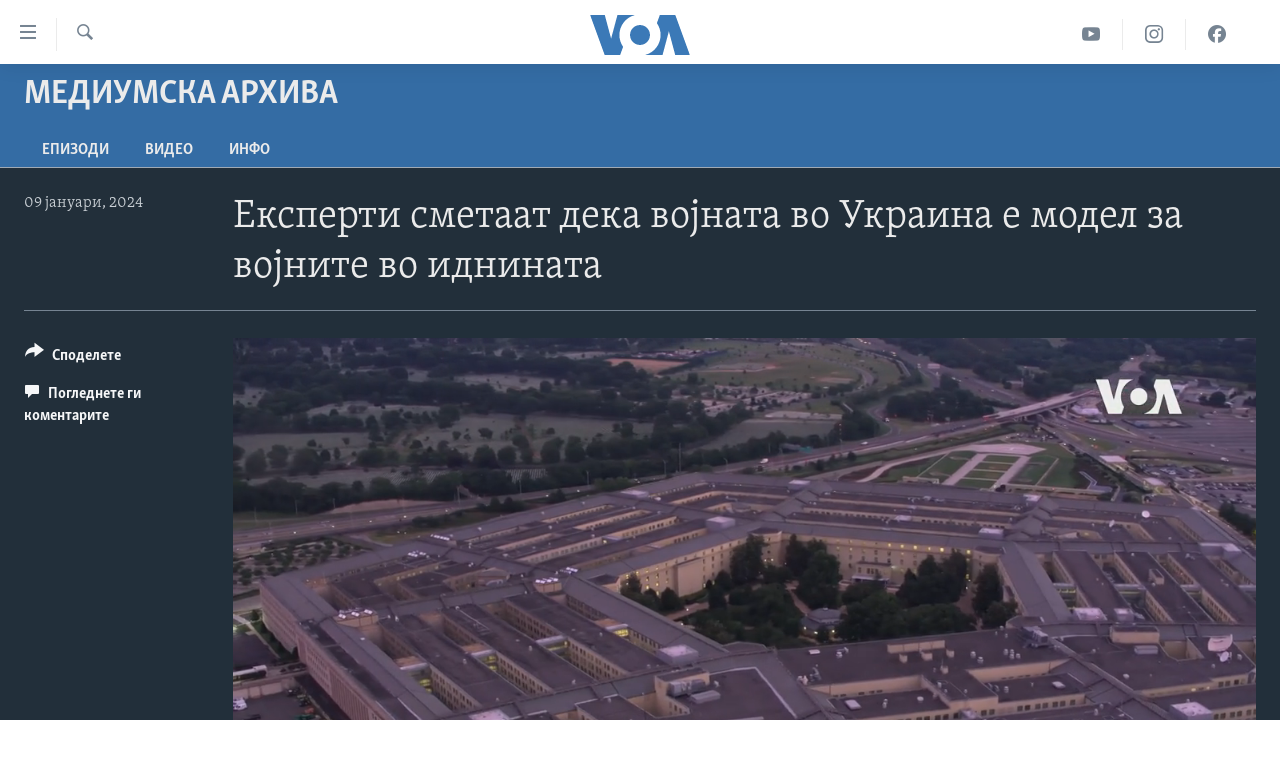

--- FILE ---
content_type: text/html; charset=utf-8
request_url: https://mk.voanews.com/a/eksperti-smetaat-deka-vo%D1%98nata-vo-ukraina-e-model-za-vo%D1%98nite-vo-idninata/7431590.html
body_size: 12287
content:

<!DOCTYPE html>
<html lang="mk" dir="ltr" class="no-js">
<head>
<link href="/Content/responsive/VOA/mk-MK/VOA-mk-MK.css?&amp;av=0.0.0.0&amp;cb=308" rel="stylesheet"/>
<script src="https://tags.voanews.com/voa-pangea/prod/utag.sync.js"></script> <script type='text/javascript' src='https://www.youtube.com/iframe_api' async></script>
<script type="text/javascript">
//a general 'js' detection, must be on top level in <head>, due to CSS performance
document.documentElement.className = "js";
var cacheBuster = "308";
var appBaseUrl = "/";
var imgEnhancerBreakpoints = [0, 144, 256, 408, 650, 1023, 1597];
var isLoggingEnabled = false;
var isPreviewPage = false;
var isLivePreviewPage = false;
if (!isPreviewPage) {
window.RFE = window.RFE || {};
window.RFE.cacheEnabledByParam = window.location.href.indexOf('nocache=1') === -1;
const url = new URL(window.location.href);
const params = new URLSearchParams(url.search);
// Remove the 'nocache' parameter
params.delete('nocache');
// Update the URL without the 'nocache' parameter
url.search = params.toString();
window.history.replaceState(null, '', url.toString());
} else {
window.addEventListener('load', function() {
const links = window.document.links;
for (let i = 0; i < links.length; i++) {
links[i].href = '#';
links[i].target = '_self';
}
})
}
// Iframe & Embed detection
var embedProperties = {};
try {
// Reliable way to check if we are in an iframe.
var isIframe = window.self !== window.top;
embedProperties.is_iframe = isIframe;
if (!isIframe) {
embedProperties.embed_context = "main";
} else {
// We are in an iframe. Let's try to access the parent.
// This access will only fail with strict cross-origin (without document.domain).
var parentLocation = window.top.location;
// The access succeeded. Now we explicitly compare the hostname.
if (window.location.hostname === parentLocation.hostname) {
embedProperties.embed_context = "embed_self";
} else {
// Hostname is different (e.g. different subdomain with document.domain)
embedProperties.embed_context = "embed_cross";
}
// Since the access works, we can safely get the details.
embedProperties.url_parent = parentLocation.href;
embedProperties.title_parent = window.top.document.title;
}
} catch (err) {
// We are in an iframe, and an error occurred, probably due to cross-origin restrictions.
embedProperties.is_iframe = true;
embedProperties.embed_context = "embed_cross";
// We cannot access the properties of window.top.
// `document.referrer` can sometimes provide the URL of the parent page.
// It is not 100% reliable, but it is the best we can do in this situation.
embedProperties.url_parent = document.referrer || null;
embedProperties.title_parent = null; // We can't get to the title in a cross-origin scenario.
}
var pwaEnabled = false;
var swCacheDisabled;
</script>
<meta charset="utf-8" />
<title>Експерти сметаат дека војната во Украина е модел за војните во иднината</title>
<meta name="description" content="Украина и Русија користат дронови на боиштата во Украина. Според американските воени експерти, малите армии со беспилотни летала би можеле да бидат рутинска карактеристика на модерното војување. Но, автономните системи за оружје предизвикуваат и одредена загриженост. Анализа на Маја Кеј." />
<meta name="keywords" content="Медиумска архива, " />
<meta name="viewport" content="width=device-width, initial-scale=1.0" />
<meta http-equiv="X-UA-Compatible" content="IE=edge" />
<meta name="robots" content="max-image-preview:large"><meta property="fb:pages" content="176413438620" />
<meta name="msvalidate.01" content="3286EE554B6F672A6F2E608C02343C0E" /><meta name="yandex-verification" content="0a637fd1c34879ec" />
<link href="https://mk.voanews.com/a/eksperti-smetaat-deka-voјnata-vo-ukraina-e-model-za-voјnite-vo-idninata/7431590.html" rel="canonical" />
<meta name="apple-mobile-web-app-title" content="Глас на Америка" />
<meta name="apple-mobile-web-app-status-bar-style" content="black" />
<meta name="apple-itunes-app" content="app-id=632618796, app-argument=//7431590.ltr" />
<meta content="Експерти сметаат дека војната во Украина е модел за војните во иднината" property="og:title" />
<meta content="Украина и Русија користат дронови на боиштата во Украина. Според американските воени експерти, малите армии со беспилотни летала би можеле да бидат рутинска карактеристика на модерното војување. Но, автономните системи за оружје предизвикуваат и одредена загриженост. Анализа на Маја Кеј." property="og:description" />
<meta content="video.other" property="og:type" />
<meta content="https://mk.voanews.com/a/eksperti-smetaat-deka-voјnata-vo-ukraina-e-model-za-voјnite-vo-idninata/7431590.html" property="og:url" />
<meta content="ВОА" property="og:site_name" />
<meta content="https://www.facebook.com/glasnaamerika" property="article:publisher" />
<meta content="https://gdb.voanews.com/01000000-0aff-0242-c97a-08dc109004da_tv_w1200_h630.jpg" property="og:image" />
<meta content="1200" property="og:image:width" />
<meta content="630" property="og:image:height" />
<meta content="129169410948885" property="fb:app_id" />
<meta content="player" name="twitter:card" />
<meta content="@VOAMacedonian" name="twitter:site" />
<meta content="https://mk.voanews.com/embed/player/article/7431590.html" name="twitter:player" />
<meta content="435" name="twitter:player:width" />
<meta content="314" name="twitter:player:height" />
<meta content="https://voa-video-ns.akamaized.net/pangeavideo/2024/01/0/01/01000000-0aff-0242-c97a-08dc109004da.mp4" name="twitter:player:stream" />
<meta content="video/mp4; codecs=&quot;h264&quot;" name="twitter:player:stream:content_type" />
<meta content="Експерти сметаат дека војната во Украина е модел за војните во иднината" name="twitter:title" />
<meta content="Украина и Русија користат дронови на боиштата во Украина. Според американските воени експерти, малите армии со беспилотни летала би можеле да бидат рутинска карактеристика на модерното војување. Но, автономните системи за оружје предизвикуваат и одредена загриженост. Анализа на Маја Кеј." name="twitter:description" />
<link rel="amphtml" href="https://mk.voanews.com/amp/eksperti-smetaat-deka-voјnata-vo-ukraina-e-model-za-voјnite-vo-idninata/7431590.html" />
<script type="application/ld+json">{"duration":"PT2M44S","uploadDate":"2024-01-09 08:00:00Z","embedUrl":"https://mk.voanews.com/embed/player/article/7431590.html","headline":"Експерти сметаат дека војната во Украина е модел за војните во иднината","inLanguage":"mk-MK","keywords":"Медиумска архива","author":{"@type":"Person","name":"VOA"},"datePublished":"2024-01-09 08:00:00Z","dateModified":"2024-01-09 08:00:00Z","publisher":{"logo":{"width":512,"height":220,"@type":"ImageObject","url":"https://mk.voanews.com/Content/responsive/VOA/mk-MK/img/logo.png"},"@type":"Organization","url":"https://mk.voanews.com","sameAs":["https://facebook.com/glasnaamerika","https://www.instagram.com/glasnaamerika/","https://twitter.com/glasnaamerika","https://www.youtube.com/user/voamacedonian"],"name":"Глас на Америка","alternateName":""},"thumbnailUrl":"https://gdb.voanews.com/01000000-0aff-0242-c97a-08dc109004da_tv_w1080_h608.jpg","@context":"https://schema.org","@type":"VideoObject","mainEntityOfPage":"https://mk.voanews.com/a/eksperti-smetaat-deka-voјnata-vo-ukraina-e-model-za-voјnite-vo-idninata/7431590.html","url":"https://mk.voanews.com/a/eksperti-smetaat-deka-voјnata-vo-ukraina-e-model-za-voјnite-vo-idninata/7431590.html","description":"Украина и Русија користат дронови на боиштата во Украина. Според американските воени експерти, малите армии со беспилотни летала би можеле да бидат рутинска карактеристика на модерното војување. Но, автономните системи за оружје предизвикуваат и одредена загриженост. Анализа на Маја Кеј.","image":{"width":1080,"height":608,"@type":"ImageObject","url":"https://gdb.voanews.com/01000000-0aff-0242-c97a-08dc109004da_tv_w1080_h608.jpg"},"name":"Експерти сметаат дека војната во Украина е модел за војните во иднината"}</script>
<script src="/Scripts/responsive/infographics.b?v=dVbZ-Cza7s4UoO3BqYSZdbxQZVF4BOLP5EfYDs4kqEo1&amp;av=0.0.0.0&amp;cb=308"></script>
<script src="/Scripts/responsive/loader.b?v=C-JLefdHQ4ECvt5x4bMsJCTq2VRkcN8JUkP-IB-DzAI1&amp;av=0.0.0.0&amp;cb=308"></script>
<link rel="icon" type="image/svg+xml" href="/Content/responsive/VOA/img/webApp/favicon.svg" />
<link rel="alternate icon" href="/Content/responsive/VOA/img/webApp/favicon.ico" />
<link rel="apple-touch-icon" sizes="152x152" href="/Content/responsive/VOA/img/webApp/ico-152x152.png" />
<link rel="apple-touch-icon" sizes="144x144" href="/Content/responsive/VOA/img/webApp/ico-144x144.png" />
<link rel="apple-touch-icon" sizes="114x114" href="/Content/responsive/VOA/img/webApp/ico-114x114.png" />
<link rel="apple-touch-icon" sizes="72x72" href="/Content/responsive/VOA/img/webApp/ico-72x72.png" />
<link rel="apple-touch-icon-precomposed" href="/Content/responsive/VOA/img/webApp/ico-57x57.png" />
<link rel="icon" sizes="192x192" href="/Content/responsive/VOA/img/webApp/ico-192x192.png" />
<link rel="icon" sizes="128x128" href="/Content/responsive/VOA/img/webApp/ico-128x128.png" />
<meta name="msapplication-TileColor" content="#ffffff" />
<meta name="msapplication-TileImage" content="/Content/responsive/VOA/img/webApp/ico-144x144.png" />
<link rel="alternate" type="application/rss+xml" title="VOA - Top Stories [RSS]" href="/api/" />
<link rel="sitemap" type="application/rss+xml" href="/sitemap.xml" />
<script type="text/javascript">
var analyticsData = Object.assign(embedProperties, {url:"https://mk.voanews.com/a/eksperti-smetaat-deka-vo%d1%98nata-vo-ukraina-e-model-za-vo%d1%98nite-vo-idninata/7431590.html",property_id:"474",article_uid:"7431590",page_title:"Експерти сметаат дека војната во Украина е модел за војните во иднината",page_type:"video",content_type:"video",subcontent_type:"video",last_modified:"2024-01-09 08:00:00Z",pub_datetime:"2024-01-09 08:00:00Z",section:"медиумска архива",english_section:"media-archive",byline:"",categories:"media-archive",domain:"mk.voanews.com",language:"Macedonian",language_service:"VOA Macedonian",platform:"web",copied:"no",copied_article:"",copied_title:"",runs_js:"Yes",cms_release:"8.45.0.0.308",enviro_type:"prod",slug:"eksperti-smetaat-deka-voјnata-vo-ukraina-e-model-za-voјnite-vo-idninata",entity:"VOA",short_language_service:"MAC",platform_short:"W",page_name:"Експерти сметаат дека војната во Украина е модел за војните во иднината"});
// Push Analytics data as GTM message (without "event" attribute and before GTM initialization)
window.dataLayer = window.dataLayer || [];
window.dataLayer.push(analyticsData);
</script>
<script type="text/javascript" data-cookiecategory="analytics">
var gtmEventObject = {event: 'page_meta_ready'};window.dataLayer = window.dataLayer || [];window.dataLayer.push(gtmEventObject);
var renderGtm = "true";
if (renderGtm === "true") {
(function(w,d,s,l,i){w[l]=w[l]||[];w[l].push({'gtm.start':new Date().getTime(),event:'gtm.js'});var f=d.getElementsByTagName(s)[0],j=d.createElement(s),dl=l!='dataLayer'?'&l='+l:'';j.async=true;j.src='//www.googletagmanager.com/gtm.js?id='+i+dl;f.parentNode.insertBefore(j,f);})(window,document,'script','dataLayer','GTM-N8MP7P');
}
</script>
</head>
<body class=" nav-no-loaded cc_theme pg-media use-sticky-share js-category-to-nav pg-prog nojs-images ">
<noscript><iframe src="https://www.googletagmanager.com/ns.html?id=GTM-N8MP7P" height="0" width="0" style="display:none;visibility:hidden"></iframe></noscript> <script type="text/javascript" data-cookiecategory="analytics">
var gtmEventObject = {event: 'page_meta_ready'};window.dataLayer = window.dataLayer || [];window.dataLayer.push(gtmEventObject);
var renderGtm = "true";
if (renderGtm === "true") {
(function(w,d,s,l,i){w[l]=w[l]||[];w[l].push({'gtm.start':new Date().getTime(),event:'gtm.js'});var f=d.getElementsByTagName(s)[0],j=d.createElement(s),dl=l!='dataLayer'?'&l='+l:'';j.async=true;j.src='//www.googletagmanager.com/gtm.js?id='+i+dl;f.parentNode.insertBefore(j,f);})(window,document,'script','dataLayer','GTM-N8MP7P');
}
</script>
<!--Analytics tag js version start-->
<script type="text/javascript" data-cookiecategory="analytics">
var utag_data = Object.assign({}, analyticsData, {pub_year:"2024",pub_month:"01",pub_day:"09",pub_hour:"08",pub_weekday:"Tuesday"});
if(typeof(TealiumTagFrom)==='function' && typeof(TealiumTagSearchKeyword)==='function') {
var utag_from=TealiumTagFrom();var utag_searchKeyword=TealiumTagSearchKeyword();
if(utag_searchKeyword!=null && utag_searchKeyword!=='' && utag_data["search_keyword"]==null) utag_data["search_keyword"]=utag_searchKeyword;if(utag_from!=null && utag_from!=='') utag_data["from"]=TealiumTagFrom();}
if(window.top!== window.self&&utag_data.page_type==="snippet"){utag_data.page_type = 'iframe';}
try{if(window.top!==window.self&&window.self.location.hostname===window.top.location.hostname){utag_data.platform = 'self-embed';utag_data.platform_short = 'se';}}catch(e){if(window.top!==window.self&&window.self.location.search.includes("platformType=self-embed")){utag_data.platform = 'cross-promo';utag_data.platform_short = 'cp';}}
(function(a,b,c,d){ a="https://tags.voanews.com/voa-pangea/prod/utag.js"; b=document;c="script";d=b.createElement(c);d.src=a;d.type="text/java"+c;d.async=true; a=b.getElementsByTagName(c)[0];a.parentNode.insertBefore(d,a); })();
</script>
<!--Analytics tag js version end-->
<!-- Analytics tag management NoScript -->
<noscript>
<img style="position: absolute; border: none;" src="https://ssc.voanews.com/b/ss/bbgprod,bbgentityvoa/1/G.4--NS/1063528364?pageName=voa%3amac%3aw%3avideo%3a%d0%95%d0%ba%d1%81%d0%bf%d0%b5%d1%80%d1%82%d0%b8%20%d1%81%d0%bc%d0%b5%d1%82%d0%b0%d0%b0%d1%82%20%d0%b4%d0%b5%d0%ba%d0%b0%20%d0%b2%d0%be%d1%98%d0%bd%d0%b0%d1%82%d0%b0%20%d0%b2%d0%be%20%d0%a3%d0%ba%d1%80%d0%b0%d0%b8%d0%bd%d0%b0%20%d0%b5%20%d0%bc%d0%be%d0%b4%d0%b5%d0%bb%20%d0%b7%d0%b0%20%d0%b2%d0%be%d1%98%d0%bd%d0%b8%d1%82%d0%b5%20%d0%b2%d0%be%20%d0%b8%d0%b4%d0%bd%d0%b8%d0%bd%d0%b0%d1%82%d0%b0&amp;c6=%d0%95%d0%ba%d1%81%d0%bf%d0%b5%d1%80%d1%82%d0%b8%20%d1%81%d0%bc%d0%b5%d1%82%d0%b0%d0%b0%d1%82%20%d0%b4%d0%b5%d0%ba%d0%b0%20%d0%b2%d0%be%d1%98%d0%bd%d0%b0%d1%82%d0%b0%20%d0%b2%d0%be%20%d0%a3%d0%ba%d1%80%d0%b0%d0%b8%d0%bd%d0%b0%20%d0%b5%20%d0%bc%d0%be%d0%b4%d0%b5%d0%bb%20%d0%b7%d0%b0%20%d0%b2%d0%be%d1%98%d0%bd%d0%b8%d1%82%d0%b5%20%d0%b2%d0%be%20%d0%b8%d0%b4%d0%bd%d0%b8%d0%bd%d0%b0%d1%82%d0%b0&amp;v36=8.45.0.0.308&amp;v6=D=c6&amp;g=https%3a%2f%2fmk.voanews.com%2fa%2feksperti-smetaat-deka-vo%25d1%2598nata-vo-ukraina-e-model-za-vo%25d1%2598nite-vo-idninata%2f7431590.html&amp;c1=D=g&amp;v1=D=g&amp;events=event1&amp;c16=voa%20macedonian&amp;v16=D=c16&amp;c5=media-archive&amp;v5=D=c5&amp;ch=%d0%9c%d0%b5%d0%b4%d0%b8%d1%83%d0%bc%d1%81%d0%ba%d0%b0%20%d0%b0%d1%80%d1%85%d0%b8%d0%b2%d0%b0&amp;c15=macedonian&amp;v15=D=c15&amp;c4=video&amp;v4=D=c4&amp;c14=7431590&amp;v14=D=c14&amp;v20=no&amp;c17=web&amp;v17=D=c17&amp;mcorgid=518abc7455e462b97f000101%40adobeorg&amp;server=mk.voanews.com&amp;pageType=D=c4&amp;ns=bbg&amp;v29=D=server&amp;v25=voa&amp;v30=474&amp;v105=D=User-Agent " alt="analytics" width="1" height="1" /></noscript>
<!-- End of Analytics tag management NoScript -->
<!--*** Accessibility links - For ScreenReaders only ***-->
<section>
<div class="sr-only">
<h2>Линкови за пристапност</h2>
<ul>
<li><a href="#content" data-disable-smooth-scroll="1">Премини на главната содржина</a></li>
<li><a href="#navigation" data-disable-smooth-scroll="1">Премини до страната за навигација</a></li>
<li><a href="#txtHeaderSearch" data-disable-smooth-scroll="1">Пребарувај</a></li>
</ul>
</div>
</section>
<div dir="ltr">
<div id="page">
<aside>
<div class="ctc-message pos-fix">
<div class="ctc-message__inner">Link has been copied to clipboard</div>
</div>
</aside>
<div class="hdr-20 hdr-20--big">
<div class="hdr-20__inner">
<div class="hdr-20__max pos-rel">
<div class="hdr-20__side hdr-20__side--primary d-flex">
<label data-for="main-menu-ctrl" data-switcher-trigger="true" data-switch-target="main-menu-ctrl" class="burger hdr-trigger pos-rel trans-trigger" data-trans-evt="click" data-trans-id="menu">
<span class="ico ico-close hdr-trigger__ico hdr-trigger__ico--close burger__ico burger__ico--close"></span>
<span class="ico ico-menu hdr-trigger__ico hdr-trigger__ico--open burger__ico burger__ico--open"></span>
</label>
<div class="menu-pnl pos-fix trans-target" data-switch-target="main-menu-ctrl" data-trans-id="menu">
<div class="menu-pnl__inner">
<nav class="main-nav menu-pnl__item menu-pnl__item--first">
<ul class="main-nav__list accordeon" data-analytics-tales="false" data-promo-name="link" data-location-name="nav,secnav">
<li class="main-nav__item">
<a class="main-nav__item-name main-nav__item-name--link" href="http://m.mk.voanews.com/" title="Дома" >Дома</a>
</li>
<li class="main-nav__item accordeon__item" data-switch-target="menu-item-1288">
<label class="main-nav__item-name main-nav__item-name--label accordeon__control-label" data-switcher-trigger="true" data-for="menu-item-1288">
Рубрики
<span class="ico ico-chevron-down main-nav__chev"></span>
</label>
<div class="main-nav__sub-list">
<a class="main-nav__item-name main-nav__item-name--link main-nav__item-name--sub" href="/z/1733" title="САД" data-item-name="aktuelno-usa" >САД</a>
<a class="main-nav__item-name main-nav__item-name--link main-nav__item-name--sub" href="/z/1729" title="Македонија" data-item-name="aktuelno-macedonia" >Македонија</a>
<a class="main-nav__item-name main-nav__item-name--link main-nav__item-name--sub" href="/z/1724" title="Свет" data-item-name="aktuelno-world" >Свет</a>
<a class="main-nav__item-name main-nav__item-name--link main-nav__item-name--sub" href="/z/1725" title="Економија" data-item-name="aktuelno-economy" >Економија</a>
<a class="main-nav__item-name main-nav__item-name--link main-nav__item-name--sub" href="/z/1731" title="Политика" data-item-name="aktuelno-politics" >Политика</a>
<a class="main-nav__item-name main-nav__item-name--link main-nav__item-name--sub" href="/z/1727" title="Здравје" data-item-name="aktuelno-health" >Здравје</a>
<a class="main-nav__item-name main-nav__item-name--link main-nav__item-name--sub" href="/z/1732" title="Наука" data-item-name="aktuelno-science" >Наука</a>
<a class="main-nav__item-name main-nav__item-name--link main-nav__item-name--sub" href="/z/1723" title="Уметност и забава" data-item-name="aktuelno-culture" >Уметност и забава</a>
<a class="main-nav__item-name main-nav__item-name--link main-nav__item-name--sub" href="/z/1728" title="Интервјуа" data-item-name="aktuelno-interviews" >Интервјуа</a>
</div>
</li>
<li class="main-nav__item">
<a class="main-nav__item-name main-nav__item-name--link" href="/z/1730" title="Фотогалерии" data-item-name="photos" >Фотогалерии</a>
</li>
<li class="main-nav__item">
<a class="main-nav__item-name main-nav__item-name--link" href="/z/7703" title="Документарци" data-item-name="documentaries" >Документарци</a>
</li>
<li class="main-nav__item accordeon__item" data-switch-target="menu-item-767">
<label class="main-nav__item-name main-nav__item-name--label accordeon__control-label" data-switcher-trigger="true" data-for="menu-item-767">
Архивирана програма
<span class="ico ico-chevron-down main-nav__chev"></span>
</label>
<div class="main-nav__sub-list">
<a class="main-nav__item-name main-nav__item-name--link main-nav__item-name--sub" href="https://mk.voanews.com/z/1735" title="Newsflash - Архива" >Newsflash - Архива</a>
<a class="main-nav__item-name main-nav__item-name--link main-nav__item-name--sub" href="/z/2238" title="Вести од САД во минута - Архива" data-item-name="voa-60" >Вести од САД во минута - Архива</a>
<a class="main-nav__item-name main-nav__item-name--link main-nav__item-name--sub" href="https://mk.voanews.com/p/7392.html" title="Избори во САД 2020 - Архива" >Избори во САД 2020 - Архива</a>
</div>
</li>
<li class="main-nav__item">
<a class="main-nav__item-name main-nav__item-name--link" href="/p/3921.html" title="За нас" data-item-name="about-us-mk" >За нас</a>
</li>
</ul>
</nav>
<div class="menu-pnl__item">
<a href="https://learningenglish.voanews.com/" class="menu-pnl__item-link" alt="Learning English">Learning English</a>
</div>
<div class="menu-pnl__item menu-pnl__item--social">
<h5 class="menu-pnl__sub-head">Накусо...</h5>
<a href="https://facebook.com/glasnaamerika" title="Следете не` на Фејсбук" data-analytics-text="follow_on_facebook" class="btn btn--rounded btn--social-inverted menu-pnl__btn js-social-btn btn-facebook" target="_blank" rel="noopener">
<span class="ico ico-facebook-alt ico--rounded"></span>
</a>
<a href="https://www.instagram.com/glasnaamerika/" title="Follow us on Instagram" data-analytics-text="follow_on_instagram" class="btn btn--rounded btn--social-inverted menu-pnl__btn js-social-btn btn-instagram" target="_blank" rel="noopener">
<span class="ico ico-instagram ico--rounded"></span>
</a>
<a href="https://twitter.com/glasnaamerika" title="Следете не` на Твитер" data-analytics-text="follow_on_twitter" class="btn btn--rounded btn--social-inverted menu-pnl__btn js-social-btn btn-twitter" target="_blank" rel="noopener">
<span class="ico ico-twitter ico--rounded"></span>
</a>
<a href="https://www.youtube.com/user/voamacedonian" title="Следете не` на Јутјуб" data-analytics-text="follow_on_youtube" class="btn btn--rounded btn--social-inverted menu-pnl__btn js-social-btn btn-youtube" target="_blank" rel="noopener">
<span class="ico ico-youtube ico--rounded"></span>
</a>
</div>
<div class="menu-pnl__item">
<a href="/navigation/allsites" class="menu-pnl__item-link">
<span class="ico ico-languages "></span>
Јазици
</a>
</div>
</div>
</div>
<label data-for="top-search-ctrl" data-switcher-trigger="true" data-switch-target="top-search-ctrl" class="top-srch-trigger hdr-trigger">
<span class="ico ico-close hdr-trigger__ico hdr-trigger__ico--close top-srch-trigger__ico top-srch-trigger__ico--close"></span>
<span class="ico ico-search hdr-trigger__ico hdr-trigger__ico--open top-srch-trigger__ico top-srch-trigger__ico--open"></span>
</label>
<div class="srch-top srch-top--in-header" data-switch-target="top-search-ctrl">
<div class="container">
<form action="/s" class="srch-top__form srch-top__form--in-header" id="form-topSearchHeader" method="get" role="search"><label for="txtHeaderSearch" class="sr-only">Search</label>
<input type="text" id="txtHeaderSearch" name="k" placeholder="Внесете израз за пребарување" accesskey="s" value="" class="srch-top__input analyticstag-event" onkeydown="if (event.keyCode === 13) { FireAnalyticsTagEventOnSearch('search', $dom.get('#txtHeaderSearch')[0].value) }" />
<button title="Search" type="submit" class="btn btn--top-srch analyticstag-event" onclick="FireAnalyticsTagEventOnSearch('search', $dom.get('#txtHeaderSearch')[0].value) ">
<span class="ico ico-search"></span>
</button></form>
</div>
</div>
<a href="/" class="main-logo-link">
<img src="/Content/responsive/VOA/mk-MK/img/logo-compact.svg" class="main-logo main-logo--comp" alt="site logo">
<img src="/Content/responsive/VOA/mk-MK/img/logo.svg" class="main-logo main-logo--big" alt="site logo">
</a>
</div>
<div class="hdr-20__side hdr-20__side--secondary d-flex">
<a href="https://www.facebook.com/glasnaamerika" title="Facebook" class="hdr-20__secondary-item" data-item-name="custom1">
<span class="ico-custom ico-custom--1 hdr-20__secondary-icon"></span>
</a>
<a href="https://www.instagram.com/glasnaamerika/" title="Instagram" class="hdr-20__secondary-item" data-item-name="custom3">
<span class="ico-custom ico-custom--3 hdr-20__secondary-icon"></span>
</a>
<a href="https://www.youtube.com/user/voamacedonian" title="YouTube" class="hdr-20__secondary-item" data-item-name="custom2">
<span class="ico-custom ico-custom--2 hdr-20__secondary-icon"></span>
</a>
<a href="/s" title="Search" class="hdr-20__secondary-item hdr-20__secondary-item--search" data-item-name="search">
<span class="ico ico-search hdr-20__secondary-icon hdr-20__secondary-icon--search"></span>
</a>
<div class="srch-bottom">
<form action="/s" class="srch-bottom__form d-flex" id="form-bottomSearch" method="get" role="search"><label for="txtSearch" class="sr-only">Search</label>
<input type="search" id="txtSearch" name="k" placeholder="Внесете израз за пребарување" accesskey="s" value="" class="srch-bottom__input analyticstag-event" onkeydown="if (event.keyCode === 13) { FireAnalyticsTagEventOnSearch('search', $dom.get('#txtSearch')[0].value) }" />
<button title="Search" type="submit" class="btn btn--bottom-srch analyticstag-event" onclick="FireAnalyticsTagEventOnSearch('search', $dom.get('#txtSearch')[0].value) ">
<span class="ico ico-search"></span>
</button></form>
</div>
</div>
<img src="/Content/responsive/VOA/mk-MK/img/logo-print.gif" class="logo-print" loading="lazy" alt="site logo">
<img src="/Content/responsive/VOA/mk-MK/img/logo-print_color.png" class="logo-print logo-print--color" loading="lazy" alt="site logo">
</div>
</div>
</div>
<script>
if (document.body.className.indexOf('pg-home') > -1) {
var nav2In = document.querySelector('.hdr-20__inner');
var nav2Sec = document.querySelector('.hdr-20__side--secondary');
var secStyle = window.getComputedStyle(nav2Sec);
if (nav2In && window.pageYOffset < 150 && secStyle['position'] !== 'fixed') {
nav2In.classList.add('hdr-20__inner--big')
}
}
</script>
<div class="c-hlights c-hlights--breaking c-hlights--no-item" data-hlight-display="mobile,desktop">
<div class="c-hlights__wrap container p-0">
<div class="c-hlights__nav">
<a role="button" href="#" title="Претходно">
<span class="ico ico-chevron-backward m-0"></span>
<span class="sr-only">Претходно</span>
</a>
<a role="button" href="#" title="Следно">
<span class="ico ico-chevron-forward m-0"></span>
<span class="sr-only">Следно</span>
</a>
</div>
<span class="c-hlights__label">
<span class="">Breaking News</span>
<span class="switcher-trigger">
<label data-for="more-less-1" data-switcher-trigger="true" class="switcher-trigger__label switcher-trigger__label--more p-b-0" title="Повеќе прикажано">
<span class="ico ico-chevron-down"></span>
</label>
<label data-for="more-less-1" data-switcher-trigger="true" class="switcher-trigger__label switcher-trigger__label--less p-b-0" title="Show less">
<span class="ico ico-chevron-up"></span>
</label>
</span>
</span>
<ul class="c-hlights__items switcher-target" data-switch-target="more-less-1">
</ul>
</div>
</div> <div id="content">
<div class="prog-hdr">
<div class="container">
<a href="/z/1720" class="prog-hdr__link">
<h1 class="title pg-title title--program">Медиумска архива</h1>
</a>
</div>
<div class="nav-tabs nav-tabs--level-1 nav-tabs--prog-hdr nav-tabs--full">
<div class="container">
<div class="row">
<div class="nav-tabs__inner swipe-slide">
<ul class="nav-tabs__list swipe-slide__inner" role="tablist">
<li class="nav-tabs__item nav-tabs__item--prog-hdr nav-tabs__item--full">
<a href="/z/1720">Епизоди</a> </li>
<li class="nav-tabs__item nav-tabs__item--prog-hdr nav-tabs__item--full">
<a href="/z/1720/articles">ВИДЕО</a> </li>
<li class="nav-tabs__item nav-tabs__item--prog-hdr nav-tabs__item--full">
<a href="/z/1720/about">ИНФО</a> </li>
</ul>
</div>
</div>
</div>
</div>
</div>
<div class="media-container">
<div class="container">
<div class="hdr-container">
<div class="row">
<div class="col-title col-xs-12 col-md-10 col-lg-10 pull-right"> <h1 class="">
Експерти сметаат дека војната во Украина е модел за војните во иднината
</h1>
</div><div class="col-publishing-details col-xs-12 col-md-2 pull-left"> <div class="publishing-details ">
<div class="published">
<span class="date" >
<time pubdate="pubdate" datetime="2024-01-09T09:00:00+01:00">
09 јануари, 2024
</time>
</span>
</div>
</div>
</div><div class="col-lg-12 separator"> <div class="separator">
<hr class="title-line" />
</div>
</div><div class="col-multimedia col-xs-12 col-md-10 pull-right"> <div class="media-pholder media-pholder--video ">
<div class="c-sticky-container" data-poster="https://gdb.voanews.com/01000000-0aff-0242-c97a-08dc109004da_tv_w250_r1.jpg">
<div class="c-sticky-element" data-sp_api="pangea-video" data-persistent data-persistent-browse-out >
<div class="c-mmp c-mmp--enabled c-mmp--loading c-mmp--video c-mmp--detail c-mmp--has-poster c-sticky-element__swipe-el"
data-player_id="" data-title="Експерти сметаат дека војната во Украина е модел за војните во иднината" data-hide-title="False"
data-breakpoint_s="320" data-breakpoint_m="640" data-breakpoint_l="992"
data-hlsjs-src="/Scripts/responsive/hls.b"
data-bypass-dash-for-vod="true"
data-bypass-dash-for-live-video="true"
data-bypass-dash-for-live-audio="true"
data-media-id="7431590"
id="player7431590">
<div class="c-mmp__poster js-poster c-mmp__poster--video">
<img src="https://gdb.voanews.com/01000000-0aff-0242-c97a-08dc109004da_tv_w250_r1.jpg" alt="Експерти сметаат дека војната во Украина е модел за војните во иднината" title="Експерти сметаат дека војната во Украина е модел за војните во иднината" class="c-mmp__poster-image-h" />
</div>
<a class="c-mmp__fallback-link" href="https://voa-video-ns.akamaized.net/pangeavideo/2024/01/0/01/01000000-0aff-0242-c97a-08dc109004da_720p.mp4">
<span class="c-mmp__fallback-link-icon">
<span class="ico ico-play"></span>
</span>
</a>
<div class="c-spinner">
<img src="/Content/responsive/img/player-spinner.png" alt="please wait" title="please wait" />
</div>
<span class="c-mmp__big_play_btn js-btn-play-big">
<span class="ico ico-play"></span>
</span>
<div class="c-mmp__player">
<video src="https://voa-video-ns.akamaized.net/pangeavideo/2024/01/0/01/01000000-0aff-0242-c97a-08dc109004da_720p.mp4" data-fallbacksrc="https://voa-video-ns.akamaized.net/pangeavideo/2024/01/0/01/01000000-0aff-0242-c97a-08dc109004da.mp4" data-fallbacktype="video/mp4" data-type="video/mp4" data-info="Auto" data-sources="[{&quot;AmpSrc&quot;:&quot;https://voa-video-ns.akamaized.net/pangeavideo/2024/01/0/01/01000000-0aff-0242-c97a-08dc109004da_240p.mp4&quot;,&quot;Src&quot;:&quot;https://voa-video-ns.akamaized.net/pangeavideo/2024/01/0/01/01000000-0aff-0242-c97a-08dc109004da_240p.mp4&quot;,&quot;Type&quot;:&quot;video/mp4&quot;,&quot;DataInfo&quot;:&quot;240p&quot;,&quot;Url&quot;:null,&quot;BlockAutoTo&quot;:null,&quot;BlockAutoFrom&quot;:null},{&quot;AmpSrc&quot;:&quot;https://voa-video-ns.akamaized.net/pangeavideo/2024/01/0/01/01000000-0aff-0242-c97a-08dc109004da.mp4&quot;,&quot;Src&quot;:&quot;https://voa-video-ns.akamaized.net/pangeavideo/2024/01/0/01/01000000-0aff-0242-c97a-08dc109004da.mp4&quot;,&quot;Type&quot;:&quot;video/mp4&quot;,&quot;DataInfo&quot;:&quot;360p&quot;,&quot;Url&quot;:null,&quot;BlockAutoTo&quot;:null,&quot;BlockAutoFrom&quot;:null},{&quot;AmpSrc&quot;:&quot;https://voa-video-ns.akamaized.net/pangeavideo/2024/01/0/01/01000000-0aff-0242-c97a-08dc109004da_480p.mp4&quot;,&quot;Src&quot;:&quot;https://voa-video-ns.akamaized.net/pangeavideo/2024/01/0/01/01000000-0aff-0242-c97a-08dc109004da_480p.mp4&quot;,&quot;Type&quot;:&quot;video/mp4&quot;,&quot;DataInfo&quot;:&quot;480p&quot;,&quot;Url&quot;:null,&quot;BlockAutoTo&quot;:null,&quot;BlockAutoFrom&quot;:null},{&quot;AmpSrc&quot;:&quot;https://voa-video-ns.akamaized.net/pangeavideo/2024/01/0/01/01000000-0aff-0242-c97a-08dc109004da_720p.mp4&quot;,&quot;Src&quot;:&quot;https://voa-video-ns.akamaized.net/pangeavideo/2024/01/0/01/01000000-0aff-0242-c97a-08dc109004da_720p.mp4&quot;,&quot;Type&quot;:&quot;video/mp4&quot;,&quot;DataInfo&quot;:&quot;720p&quot;,&quot;Url&quot;:null,&quot;BlockAutoTo&quot;:null,&quot;BlockAutoFrom&quot;:null},{&quot;AmpSrc&quot;:&quot;https://voa-video-ns.akamaized.net/pangeavideo/2024/01/0/01/01000000-0aff-0242-c97a-08dc109004da_1080p.mp4&quot;,&quot;Src&quot;:&quot;https://voa-video-ns.akamaized.net/pangeavideo/2024/01/0/01/01000000-0aff-0242-c97a-08dc109004da_1080p.mp4&quot;,&quot;Type&quot;:&quot;video/mp4&quot;,&quot;DataInfo&quot;:&quot;1080p&quot;,&quot;Url&quot;:null,&quot;BlockAutoTo&quot;:null,&quot;BlockAutoFrom&quot;:null}]" data-pub_datetime="2024-01-09 08:00:00Z" data-lt-on-play="0" data-lt-url="" data-autoplay data-preload webkit-playsinline="webkit-playsinline" playsinline="playsinline" style="width:100%; height:100%" title="Експерти сметаат дека војната во Украина е модел за војните во иднината" data-aspect-ratio="640/360" data-sdkadaptive="true" data-sdkamp="false" data-sdktitle="Експерти сметаат дека војната во Украина е модел за војните во иднината" data-sdkvideo="html5" data-sdkid="7431590" data-sdktype="Video ondemand">
</video>
</div>
<div class="c-mmp__overlay c-mmp__overlay--title c-mmp__overlay--partial c-mmp__overlay--disabled c-mmp__overlay--slide-from-top js-c-mmp__title-overlay">
<span class="c-mmp__overlay-actions c-mmp__overlay-actions-top js-overlay-actions">
<span class="c-mmp__overlay-actions-link c-mmp__overlay-actions-link--embed js-btn-embed-overlay" title="Embed">
<span class="c-mmp__overlay-actions-link-ico ico ico-embed-code"></span>
<span class="c-mmp__overlay-actions-link-text">Embed</span>
</span>
<span class="c-mmp__overlay-actions-link c-mmp__overlay-actions-link--close-sticky c-sticky-element__close-el" title="close">
<span class="c-mmp__overlay-actions-link-ico ico ico-close"></span>
</span>
</span>
<div class="c-mmp__overlay-title js-overlay-title">
<h5 class="c-mmp__overlay-media-title">
<a class="js-media-title-link" href="/a/eksperti-smetaat-deka-vo%D1%98nata-vo-ukraina-e-model-za-vo%D1%98nite-vo-idninata/7431590.html" target="_blank" rel="noopener" title="Експерти сметаат дека војната во Украина е модел за војните во иднината">Експерти сметаат дека војната во Украина е модел за војните во иднината</a>
</h5>
</div>
</div>
<div class="c-mmp__overlay c-mmp__overlay--sharing c-mmp__overlay--disabled c-mmp__overlay--slide-from-bottom js-c-mmp__sharing-overlay">
<span class="c-mmp__overlay-actions">
<span class="c-mmp__overlay-actions-link c-mmp__overlay-actions-link--embed js-btn-embed-overlay" title="Embed">
<span class="c-mmp__overlay-actions-link-ico ico ico-embed-code"></span>
<span class="c-mmp__overlay-actions-link-text">Embed</span>
</span>
<span class="c-mmp__overlay-actions-link c-mmp__overlay-actions-link--close js-btn-close-overlay" title="close">
<span class="c-mmp__overlay-actions-link-ico ico ico-close"></span>
</span>
</span>
<div class="c-mmp__overlay-tabs">
<div class="c-mmp__overlay-tab c-mmp__overlay-tab--disabled c-mmp__overlay-tab--slide-backward js-tab-embed-overlay" data-trigger="js-btn-embed-overlay" data-embed-source="//mk.voanews.com/embed/player/0/7431590.html?type=video" role="form">
<div class="c-mmp__overlay-body c-mmp__overlay-body--centered-vertical">
<div class="column">
<div class="c-mmp__status-msg ta-c js-message-embed-code-copied" role="tooltip">
The code has been copied to your clipboard.
</div>
<div class="c-mmp__form-group ta-c">
<input type="text" name="embed_code" class="c-mmp__input-text js-embed-code" dir="ltr" value="" readonly />
<span class="c-mmp__input-btn js-btn-copy-embed-code" title="Copy to clipboard"><span class="ico ico-content-copy"></span></span>
</div>
<hr class="c-mmp__separator-line" />
<div class="c-mmp__form-group ta-c">
<label class="c-mmp__form-inline-element">
<span class="c-mmp__form-inline-element-text" title="width">width</span>
<input type="text" title="width" value="640" data-default="640" dir="ltr" name="embed_width" class="ta-c c-mmp__input-text c-mmp__input-text--xs js-video-embed-width" aria-live="assertive" />
<span class="c-mmp__input-suffix">px</span>
</label>
<label class="c-mmp__form-inline-element">
<span class="c-mmp__form-inline-element-text" title="height">height</span>
<input type="text" title="height" value="360" data-default="360" dir="ltr" name="embed_height" class="ta-c c-mmp__input-text c-mmp__input-text--xs js-video-embed-height" aria-live="assertive" />
<span class="c-mmp__input-suffix">px</span>
</label>
</div>
</div>
</div>
</div>
<div class="c-mmp__overlay-tab c-mmp__overlay-tab--disabled c-mmp__overlay-tab--slide-forward js-tab-sharing-overlay" data-trigger="js-btn-sharing-overlay" role="form">
<div class="c-mmp__overlay-body c-mmp__overlay-body--centered-vertical">
<div class="column">
<div class="not-apply-to-sticky audio-fl-bwd">
<aside class="player-content-share share share--mmp" role="complementary"
data-share-url="https://mk.voanews.com/a/7431590.html" data-share-title="Експерти сметаат дека војната во Украина е модел за војните во иднината" data-share-text="">
<ul class="share__list">
<li class="share__item">
<a href="https://facebook.com/sharer.php?u=https%3a%2f%2fmk.voanews.com%2fa%2f7431590.html"
data-analytics-text="share_on_facebook"
title="Facebook" target="_blank"
class="btn bg-transparent js-social-btn">
<span class="ico ico-facebook fs_xl "></span>
</a>
</li>
<li class="share__item">
<a href="https://twitter.com/share?url=https%3a%2f%2fmk.voanews.com%2fa%2f7431590.html&amp;text=%d0%95%d0%ba%d1%81%d0%bf%d0%b5%d1%80%d1%82%d0%b8+%d1%81%d0%bc%d0%b5%d1%82%d0%b0%d0%b0%d1%82+%d0%b4%d0%b5%d0%ba%d0%b0+%d0%b2%d0%be%d1%98%d0%bd%d0%b0%d1%82%d0%b0+%d0%b2%d0%be+%d0%a3%d0%ba%d1%80%d0%b0%d0%b8%d0%bd%d0%b0+%d0%b5+%d0%bc%d0%be%d0%b4%d0%b5%d0%bb+%d0%b7%d0%b0+%d0%b2%d0%be%d1%98%d0%bd%d0%b8%d1%82%d0%b5+%d0%b2%d0%be+%d0%b8%d0%b4%d0%bd%d0%b8%d0%bd%d0%b0%d1%82%d0%b0"
data-analytics-text="share_on_twitter"
title="Twitter" target="_blank"
class="btn bg-transparent js-social-btn">
<span class="ico ico-twitter fs_xl "></span>
</a>
</li>
<li class="share__item">
<a href="/a/7431590.html" title="Share this media" class="btn bg-transparent" target="_blank" rel="noopener">
<span class="ico ico-ellipsis fs_xl "></span>
</a>
</li>
</ul>
</aside>
</div>
<hr class="c-mmp__separator-line audio-fl-bwd xs-hidden s-hidden" />
<div class="c-mmp__status-msg ta-c js-message-share-url-copied" role="tooltip">
The URL has been copied to your clipboard
</div>
<div class="c-mmp__form-group ta-c audio-fl-bwd xs-hidden s-hidden">
<input type="text" name="share_url" class="c-mmp__input-text js-share-url" value="https://mk.voanews.com/a/eksperti-smetaat-deka-voјnata-vo-ukraina-e-model-za-voјnite-vo-idninata/7431590.html" dir="ltr" readonly />
<span class="c-mmp__input-btn js-btn-copy-share-url" title="Copy to clipboard"><span class="ico ico-content-copy"></span></span>
</div>
</div>
</div>
</div>
</div>
</div>
<div class="c-mmp__overlay c-mmp__overlay--settings c-mmp__overlay--disabled c-mmp__overlay--slide-from-bottom js-c-mmp__settings-overlay">
<span class="c-mmp__overlay-actions">
<span class="c-mmp__overlay-actions-link c-mmp__overlay-actions-link--close js-btn-close-overlay" title="close">
<span class="c-mmp__overlay-actions-link-ico ico ico-close"></span>
</span>
</span>
<div class="c-mmp__overlay-body c-mmp__overlay-body--centered-vertical">
<div class="column column--scrolling js-sources"></div>
</div>
</div>
<div class="c-mmp__overlay c-mmp__overlay--disabled js-c-mmp__disabled-overlay">
<div class="c-mmp__overlay-body c-mmp__overlay-body--centered-vertical">
<div class="column">
<p class="ta-c"><span class="ico ico-clock"></span>No media source currently available</p>
</div>
</div>
</div>
<div class="c-mmp__cpanel-container js-cpanel-container">
<div class="c-mmp__cpanel c-mmp__cpanel--hidden">
<div class="c-mmp__cpanel-playback-controls">
<span class="c-mmp__cpanel-btn c-mmp__cpanel-btn--play js-btn-play" title="play">
<span class="ico ico-play m-0"></span>
</span>
<span class="c-mmp__cpanel-btn c-mmp__cpanel-btn--pause js-btn-pause" title="pause">
<span class="ico ico-pause m-0"></span>
</span>
</div>
<div class="c-mmp__cpanel-progress-controls">
<span class="c-mmp__cpanel-progress-controls-current-time js-current-time" dir="ltr">0:00</span>
<span class="c-mmp__cpanel-progress-controls-duration js-duration" dir="ltr">
0:02:44
</span>
<span class="c-mmp__indicator c-mmp__indicator--horizontal" dir="ltr">
<span class="c-mmp__indicator-lines js-progressbar">
<span class="c-mmp__indicator-line c-mmp__indicator-line--range js-playback-range" style="width:100%"></span>
<span class="c-mmp__indicator-line c-mmp__indicator-line--buffered js-playback-buffered" style="width:0%"></span>
<span class="c-mmp__indicator-line c-mmp__indicator-line--tracked js-playback-tracked" style="width:0%"></span>
<span class="c-mmp__indicator-line c-mmp__indicator-line--played js-playback-played" style="width:0%"></span>
<span class="c-mmp__indicator-line c-mmp__indicator-line--live js-playback-live"><span class="strip"></span></span>
<span class="c-mmp__indicator-btn ta-c js-progressbar-btn">
<button class="c-mmp__indicator-btn-pointer" type="button"></button>
</span>
<span class="c-mmp__badge c-mmp__badge--tracked-time c-mmp__badge--hidden js-progressbar-indicator-badge" dir="ltr" style="left:0%">
<span class="c-mmp__badge-text js-progressbar-indicator-badge-text">0:00</span>
</span>
</span>
</span>
</div>
<div class="c-mmp__cpanel-additional-controls">
<span class="c-mmp__cpanel-additional-controls-volume js-volume-controls">
<span class="c-mmp__cpanel-btn c-mmp__cpanel-btn--volume js-btn-volume" title="volume">
<span class="ico ico-volume-unmuted m-0"></span>
</span>
<span class="c-mmp__indicator c-mmp__indicator--vertical js-volume-panel" dir="ltr">
<span class="c-mmp__indicator-lines js-volumebar">
<span class="c-mmp__indicator-line c-mmp__indicator-line--range js-volume-range" style="height:100%"></span>
<span class="c-mmp__indicator-line c-mmp__indicator-line--volume js-volume-level" style="height:0%"></span>
<span class="c-mmp__indicator-slider">
<span class="c-mmp__indicator-btn ta-c c-mmp__indicator-btn--hidden js-volumebar-btn">
<button class="c-mmp__indicator-btn-pointer" type="button"></button>
</span>
</span>
</span>
</span>
</span>
<div class="c-mmp__cpanel-additional-controls-settings js-settings-controls">
<span class="c-mmp__cpanel-btn c-mmp__cpanel-btn--settings-overlay js-btn-settings-overlay" title="source switch">
<span class="ico ico-settings m-0"></span>
</span>
<span class="c-mmp__cpanel-btn c-mmp__cpanel-btn--settings-expand js-btn-settings-expand" title="source switch">
<span class="ico ico-settings m-0"></span>
</span>
<div class="c-mmp__expander c-mmp__expander--sources js-c-mmp__expander--sources">
<div class="c-mmp__expander-content js-sources"></div>
</div>
</div>
<a href="/embed/player/Article/7431590.html?type=video&amp;FullScreenMode=True" target="_blank" rel="noopener" class="c-mmp__cpanel-btn c-mmp__cpanel-btn--fullscreen js-btn-fullscreen" title="fullscreen">
<span class="ico ico-fullscreen m-0"></span>
</a>
</div>
</div>
</div>
</div>
</div>
</div>
<div class="media-download">
<div class="simple-menu">
<span class="handler">
<span class="ico ico-download"></span>
<span class="label">Direct link</span>
<span class="ico ico-chevron-down"></span>
</span>
<div class="inner">
<ul class="subitems">
<li class="subitem">
<a href="https://voa-video-ns.akamaized.net/pangeavideo/2024/01/0/01/01000000-0aff-0242-c97a-08dc109004da_240p.mp4?download=1" title="240p | 7,0MB" class="handler"
onclick="FireAnalyticsTagEventOnDownload(this, 'video', 7431590, 'Експерти сметаат дека војната во Украина е модел за војните во иднината', null, '', '2024', '01', '09')">
240p | 7,0MB
</a>
</li>
<li class="subitem">
<a href="https://voa-video-ns.akamaized.net/pangeavideo/2024/01/0/01/01000000-0aff-0242-c97a-08dc109004da.mp4?download=1" title="360p | 10,6MB" class="handler"
onclick="FireAnalyticsTagEventOnDownload(this, 'video', 7431590, 'Експерти сметаат дека војната во Украина е модел за војните во иднината', null, '', '2024', '01', '09')">
360p | 10,6MB
</a>
</li>
<li class="subitem">
<a href="https://voa-video-ns.akamaized.net/pangeavideo/2024/01/0/01/01000000-0aff-0242-c97a-08dc109004da_480p.mp4?download=1" title="480p | 17,4MB" class="handler"
onclick="FireAnalyticsTagEventOnDownload(this, 'video', 7431590, 'Експерти сметаат дека војната во Украина е модел за војните во иднината', null, '', '2024', '01', '09')">
480p | 17,4MB
</a>
</li>
<li class="subitem">
<a href="https://voa-video-ns.akamaized.net/pangeavideo/2024/01/0/01/01000000-0aff-0242-c97a-08dc109004da_720p.mp4?download=1" title="720p | 42,5MB" class="handler"
onclick="FireAnalyticsTagEventOnDownload(this, 'video', 7431590, 'Експерти сметаат дека војната во Украина е модел за војните во иднината', null, '', '2024', '01', '09')">
720p | 42,5MB
</a>
</li>
<li class="subitem">
<a href="https://voa-video-ns.akamaized.net/pangeavideo/2024/01/0/01/01000000-0aff-0242-c97a-08dc109004da_1080p.mp4?download=1" title="1080p | 55,7MB" class="handler"
onclick="FireAnalyticsTagEventOnDownload(this, 'video', 7431590, 'Експерти сметаат дека војната во Украина е модел за војните во иднината', null, '', '2024', '01', '09')">
1080p | 55,7MB
</a>
</li>
</ul>
</div>
</div>
</div>
<div class="intro m-t-md" >
<p >Украина и Русија користат дронови на боиштата во Украина. Според американските воени експерти, малите армии со беспилотни летала би можеле да бидат рутинска карактеристика на модерното војување. Но, автономните системи за оружје предизвикуваат и одредена загриженост. Анализа на Маја Кеј.</p>
</div>
</div>
</div><div class="col-xs-12 col-md-2 col-lg-2 pull-left"> <div class="links">
<p class="buttons link-content-sharing p-0 ">
<button class="btn btn--link btn-content-sharing p-t-0 " id="btnContentSharing" value="text" role="Button" type="" title="Повеќе опции за споделување">
<span class="ico ico-share ico--l"></span>
<span class="btn__text ">
Споделете
</span>
</button>
</p>
<aside class="content-sharing js-content-sharing " role="complementary"
data-share-url="https://mk.voanews.com/a/eksperti-smetaat-deka-vo%d1%98nata-vo-ukraina-e-model-za-vo%d1%98nite-vo-idninata/7431590.html" data-share-title="Експерти сметаат дека војната во Украина е модел за војните во иднината" data-share-text="Украина и Русија користат дронови на боиштата во Украина. Според американските воени експерти, малите армии со беспилотни летала би можеле да бидат рутинска карактеристика на модерното војување. Но, автономните системи за оружје предизвикуваат и одредена загриженост. Анализа на Маја Кеј.">
<div class="content-sharing__popover">
<h6 class="content-sharing__title">Споделете</h6>
<button href="#close" id="btnCloseSharing" class="btn btn--text-like content-sharing__close-btn">
<span class="ico ico-close ico--l"></span>
</button>
<ul class="content-sharing__list">
<li class="content-sharing__item">
<div class="ctc ">
<input type="text" class="ctc__input" readonly="readonly">
<a href="" js-href="https://mk.voanews.com/a/eksperti-smetaat-deka-vo%d1%98nata-vo-ukraina-e-model-za-vo%d1%98nite-vo-idninata/7431590.html" class="content-sharing__link ctc__button">
<span class="ico ico-copy-link ico--rounded ico--l"></span>
<span class="content-sharing__link-text">Copy link</span>
</a>
</div>
</li>
<li class="content-sharing__item">
<a href="https://facebook.com/sharer.php?u=https%3a%2f%2fmk.voanews.com%2fa%2feksperti-smetaat-deka-vo%25d1%2598nata-vo-ukraina-e-model-za-vo%25d1%2598nite-vo-idninata%2f7431590.html"
data-analytics-text="share_on_facebook"
title="Facebook" target="_blank"
class="content-sharing__link js-social-btn">
<span class="ico ico-facebook ico--rounded ico--l"></span>
<span class="content-sharing__link-text">Facebook</span>
</a>
</li>
<li class="content-sharing__item">
<a href="https://twitter.com/share?url=https%3a%2f%2fmk.voanews.com%2fa%2feksperti-smetaat-deka-vo%25d1%2598nata-vo-ukraina-e-model-za-vo%25d1%2598nite-vo-idninata%2f7431590.html&amp;text=%d0%95%d0%ba%d1%81%d0%bf%d0%b5%d1%80%d1%82%d0%b8+%d1%81%d0%bc%d0%b5%d1%82%d0%b0%d0%b0%d1%82+%d0%b4%d0%b5%d0%ba%d0%b0+%d0%b2%d0%be%d1%98%d0%bd%d0%b0%d1%82%d0%b0+%d0%b2%d0%be+%d0%a3%d0%ba%d1%80%d0%b0%d0%b8%d0%bd%d0%b0+%d0%b5+%d0%bc%d0%be%d0%b4%d0%b5%d0%bb+%d0%b7%d0%b0+%d0%b2%d0%be%d1%98%d0%bd%d0%b8%d1%82%d0%b5+%d0%b2%d0%be+%d0%b8%d0%b4%d0%bd%d0%b8%d0%bd%d0%b0%d1%82%d0%b0"
data-analytics-text="share_on_twitter"
title="Twitter" target="_blank"
class="content-sharing__link js-social-btn">
<span class="ico ico-twitter ico--rounded ico--l"></span>
<span class="content-sharing__link-text">Twitter</span>
</a>
</li>
<li class="content-sharing__item">
<a href="mailto:?body=https%3a%2f%2fmk.voanews.com%2fa%2feksperti-smetaat-deka-vo%25d1%2598nata-vo-ukraina-e-model-za-vo%25d1%2598nite-vo-idninata%2f7431590.html&amp;subject=Експерти сметаат дека војната во Украина е модел за војните во иднината"
title="Email"
class="content-sharing__link ">
<span class="ico ico-email ico--rounded ico--l"></span>
<span class="content-sharing__link-text">Email</span>
</a>
</li>
</ul>
</div>
</aside>
<p class="buttons link-comments p-0">
<a href="#comments" class="btn btn--link p-t-0" data-disable-smooth-scroll="1" title="">
<span class="ico ico-comment"></span>
<span class="btn__text hidden-xs">
Погледнете ги коментарите
</span>
</a>
</p>
</div>
</div>
</div>
</div>
</div>
</div>
<div class="container">
<div class="body-container">
<div class="row">
<div class="col-xs-12 col-sm-12 col-md-7 col-lg-7 col-md-offset-2 col-lg-offset-2 pull-left bottom-offset content-offset">
<div id="comments" class="comments-parent">
<div class="row">
<div class="col-xs-12">
<div class="comments comments--fb">
<h3 class="section-head">Facebook Forum</h3>
<div class="comments-form comments-facebook">
<div class="fb-comments" data-href="https://mk.voanews.com/a/eksperti-smetaat-deka-voјnata-vo-ukraina-e-model-za-voјnite-vo-idninata/7431590.html" data-numposts="2" data-mobile="true"></div>
</div>
</div>
</div>
</div>
</div>
</div>
<div class="col-xs-12 col-md-7 col-md-offset-2 pull-left"> <div class="content-offset">
<div class="media-block-wrap">
<h2 class="section-head">Епизоди</h2>
<div class="row">
<ul>
<li class="col-xs-6 col-sm-4 col-md-4 col-lg-4">
<div class="media-block ">
<a href="/a/siri%D1%98a-opfatena-od-masovni-odmazdnichki-ubistva-i-humanitarna-kriza/8011764.html" class="img-wrap img-wrap--t-spac img-wrap--size-4" title="Сирија опфатена од масовни одмазднички убиства и хуманитарна криза">
<div class="thumb thumb16_9">
<noscript class="nojs-img">
<img src="https://gdb.voanews.com/bb2e4e75-b0d6-48b4-10f5-08dd5c8d307c_tv_w160_r1.jpg" alt="Сирија опфатена од масовни одмазднички убиства и хуманитарна криза" />
</noscript>
<img data-src="https://gdb.voanews.com/bb2e4e75-b0d6-48b4-10f5-08dd5c8d307c_tv_w33_r1.jpg" src="" alt="Сирија опфатена од масовни одмазднички убиства и хуманитарна криза" class=""/>
</div>
<span class="ico ico-video ico--media-type"></span>
</a>
<div class="media-block__content">
<span class="date date--mb date--size-4" >март 17, 2025</span>
<a href="/a/siri%D1%98a-opfatena-od-masovni-odmazdnichki-ubistva-i-humanitarna-kriza/8011764.html">
<h4 class="media-block__title media-block__title--size-4" title="Сирија опфатена од масовни одмазднички убиства и хуманитарна криза">
Сирија опфатена од масовни одмазднички убиства и хуманитарна криза
</h4>
</a>
</div>
</div>
</li>
<li class="col-xs-6 col-sm-4 col-md-4 col-lg-4">
<div class="media-block ">
<a href="/a/ukrainski-inzhener-zaginal-na-frontot-no-od-negovi-skici-se-rodi-novo-detsko-igralishte/8011761.html" class="img-wrap img-wrap--t-spac img-wrap--size-4" title="Украински инженер загинал на фронтот, но од негови скици се роди ново детско игралиште">
<div class="thumb thumb16_9">
<noscript class="nojs-img">
<img src="https://gdb.voanews.com/9ad47a04-f9c2-4ab7-3656-08dd5c897904_tv_w160_r1.jpg" alt="Украински инженер загинал на фронтот, но од негови скици се роди ново детско игралиште" />
</noscript>
<img data-src="https://gdb.voanews.com/9ad47a04-f9c2-4ab7-3656-08dd5c897904_tv_w33_r1.jpg" src="" alt="Украински инженер загинал на фронтот, но од негови скици се роди ново детско игралиште" class=""/>
</div>
<span class="ico ico-video ico--media-type"></span>
</a>
<div class="media-block__content">
<span class="date date--mb date--size-4" >март 16, 2025</span>
<a href="/a/ukrainski-inzhener-zaginal-na-frontot-no-od-negovi-skici-se-rodi-novo-detsko-igralishte/8011761.html">
<h4 class="media-block__title media-block__title--size-4" title="Украински инженер загинал на фронтот, но од негови скици се роди ново детско игралиште">
Украински инженер загинал на фронтот, но од негови скици се роди ново детско игралиште
</h4>
</a>
</div>
</div>
</li>
<li class="col-xs-6 col-sm-4 col-md-4 col-lg-4">
<div class="media-block ">
<a href="/a/umetnosta-dobiva-nova-forma-so-veshtachkata-inteligenci%D1%98a/8011089.html" class="img-wrap img-wrap--t-spac img-wrap--size-4" title="Уметноста добива нова форма со вештачката интелигенција">
<div class="thumb thumb16_9">
<noscript class="nojs-img">
<img src="https://gdb.voanews.com/1aba7f61-496e-4806-09c4-08dd5c8b1668_tv_w160_r1.jpg" alt="Уметноста добива нова форма со вештачката интелигенција" />
</noscript>
<img data-src="https://gdb.voanews.com/1aba7f61-496e-4806-09c4-08dd5c8b1668_tv_w33_r1.jpg" src="" alt="Уметноста добива нова форма со вештачката интелигенција" class=""/>
</div>
<span class="ico ico-video ico--media-type"></span>
</a>
<div class="media-block__content">
<span class="date date--mb date--size-4" >март 15, 2025</span>
<a href="/a/umetnosta-dobiva-nova-forma-so-veshtachkata-inteligenci%D1%98a/8011089.html">
<h4 class="media-block__title media-block__title--size-4" title="Уметноста добива нова форма со вештачката интелигенција">
Уметноста добива нова форма со вештачката интелигенција
</h4>
</a>
</div>
</div>
</li>
<li class="col-xs-6 col-sm-4 col-md-4 col-lg-4">
<div class="media-block ">
<a href="/a/hidrocentrali-postari-od-polovina-vek-vo-kakva-sosto%D1%98ba-e-makedonskiot-energetski-sistem-/8009669.html" class="img-wrap img-wrap--t-spac img-wrap--size-4" title="Хидроцентрали постари од половина век: Во каква состојба е македонскиот енергетски систем?">
<div class="thumb thumb16_9">
<noscript class="nojs-img">
<img src="https://gdb.voanews.com/af5bc2d8-19a6-4ff9-3428-08dd5c897904_tv_w160_r1.jpg" alt="Хидроцентрали постари од половина век: Во каква состојба е македонскиот енергетски систем?" />
</noscript>
<img data-src="https://gdb.voanews.com/af5bc2d8-19a6-4ff9-3428-08dd5c897904_tv_w33_r1.jpg" src="" alt="Хидроцентрали постари од половина век: Во каква состојба е македонскиот енергетски систем?" class=""/>
</div>
<span class="ico ico-video ico--media-type"></span>
</a>
<div class="media-block__content">
<span class="date date--mb date--size-4" >март 14, 2025</span>
<a href="/a/hidrocentrali-postari-od-polovina-vek-vo-kakva-sosto%D1%98ba-e-makedonskiot-energetski-sistem-/8009669.html">
<h4 class="media-block__title media-block__title--size-4" title="Хидроцентрали постари од половина век: Во каква состојба е македонскиот енергетски систем?">
Хидроцентрали постари од половина век: Во каква состојба е македонскиот енергетски систем?
</h4>
</a>
</div>
</div>
</li>
<li class="col-xs-6 col-sm-4 col-md-4 col-lg-4">
<div class="media-block ">
<a href="/a/kaliforni%D1%98a-go-povleche-zakonot-za-otchetnost-ka%D1%98-soci%D1%98alnite-mediumi/8009802.html" class="img-wrap img-wrap--t-spac img-wrap--size-4" title="Калифорнија го повлече законот за отчетност кај социјалните медиуми">
<div class="thumb thumb16_9">
<noscript class="nojs-img">
<img src="https://gdb.voanews.com/c4ae7e21-0677-4e98-3450-08dd5c897904_tv_w160_r1.jpg" alt="Калифорнија го повлече законот за отчетност кај социјалните медиуми" />
</noscript>
<img data-src="https://gdb.voanews.com/c4ae7e21-0677-4e98-3450-08dd5c897904_tv_w33_r1.jpg" src="" alt="Калифорнија го повлече законот за отчетност кај социјалните медиуми" class=""/>
</div>
<span class="ico ico-video ico--media-type"></span>
</a>
<div class="media-block__content">
<span class="date date--mb date--size-4" >март 14, 2025</span>
<a href="/a/kaliforni%D1%98a-go-povleche-zakonot-za-otchetnost-ka%D1%98-soci%D1%98alnite-mediumi/8009802.html">
<h4 class="media-block__title media-block__title--size-4" title="Калифорнија го повлече законот за отчетност кај социјалните медиуми">
Калифорнија го повлече законот за отчетност кај социјалните медиуми
</h4>
</a>
</div>
</div>
</li>
<li class="col-xs-6 col-sm-4 col-md-4 col-lg-4">
<div class="media-block ">
<a href="/a/turci%D1%98a-i-izrael-vo-sprega-za-idninata-na-siri%D1%98a/8009789.html" class="img-wrap img-wrap--t-spac img-wrap--size-4" title="Турција и Израел во спрега за иднината на Сирија">
<div class="thumb thumb16_9">
<noscript class="nojs-img">
<img src="https://gdb.voanews.com/3294795c-3298-4948-07fb-08dd5c8b1668_tv_w160_r1.jpg" alt="Турција и Израел во спрега за иднината на Сирија" />
</noscript>
<img data-src="https://gdb.voanews.com/3294795c-3298-4948-07fb-08dd5c8b1668_tv_w33_r1.jpg" src="" alt="Турција и Израел во спрега за иднината на Сирија" class=""/>
</div>
<span class="ico ico-video ico--media-type"></span>
</a>
<div class="media-block__content">
<span class="date date--mb date--size-4" >март 14, 2025</span>
<a href="/a/turci%D1%98a-i-izrael-vo-sprega-za-idninata-na-siri%D1%98a/8009789.html">
<h4 class="media-block__title media-block__title--size-4" title="Турција и Израел во спрега за иднината на Сирија">
Турција и Израел во спрега за иднината на Сирија
</h4>
</a>
</div>
</div>
</li>
</ul>
</div>
<a class="link-more" href="/z/1720">Сите епизоди</a> </div>
<div class="media-block-wrap">
<hr class="line-head" />
<a class="crosslink-important" href="/programs/tv">
<span class="ico ico-chevron-forward pull-right"></span>
<strong>
<span class="ico ico-play-rounded pull-left"></span>
ТВ програма
</strong>
</a> <a class="crosslink-important" href="/programs/radio">
<span class="ico ico-chevron-forward pull-right"></span>
<strong>
<span class="ico ico-audio-rounded pull-left"></span>
Радио програма
</strong>
</a> </div>
</div>
</div>
</div>
</div>
</div>
</div>
<footer role="contentinfo">
<div id="foot" class="foot">
<div class="container">
<div class="foot-nav collapsed" id="foot-nav">
<div class="menu">
<ul class="items">
<li class="socials block-socials">
<span class="handler" id="socials-handler">
Накусо...
</span>
<div class="inner">
<ul class="subitems follow">
<li>
<a href="https://facebook.com/glasnaamerika" title="Следете не` на Фејсбук" data-analytics-text="follow_on_facebook" class="btn btn--rounded js-social-btn btn-facebook" target="_blank" rel="noopener">
<span class="ico ico-facebook-alt ico--rounded"></span>
</a>
</li>
<li>
<a href="https://www.instagram.com/glasnaamerika/" title="Follow us on Instagram" data-analytics-text="follow_on_instagram" class="btn btn--rounded js-social-btn btn-instagram" target="_blank" rel="noopener">
<span class="ico ico-instagram ico--rounded"></span>
</a>
</li>
<li>
<a href="https://twitter.com/glasnaamerika" title="Следете не` на Твитер" data-analytics-text="follow_on_twitter" class="btn btn--rounded js-social-btn btn-twitter" target="_blank" rel="noopener">
<span class="ico ico-twitter ico--rounded"></span>
</a>
</li>
<li>
<a href="https://www.youtube.com/user/voamacedonian" title="Следете не` на Јутјуб" data-analytics-text="follow_on_youtube" class="btn btn--rounded js-social-btn btn-youtube" target="_blank" rel="noopener">
<span class="ico ico-youtube ico--rounded"></span>
</a>
</li>
<li>
<a href="/rssfeeds" title="RSS" data-analytics-text="follow_on_rss" class="btn btn--rounded js-social-btn btn-rss" >
<span class="ico ico-rss ico--rounded"></span>
</a>
</li>
<li>
<a href="/subscribe.html" title="Subscribe" data-analytics-text="follow_on_subscribe" class="btn btn--rounded js-social-btn btn-email" >
<span class="ico ico-email ico--rounded"></span>
</a>
</li>
</ul>
</div>
</li>
<li class="block-primary collapsed collapsible item">
<span class="handler">
ИНФО
<span title="close tab" class="ico ico-chevron-up"></span>
<span title="open tab" class="ico ico-chevron-down"></span>
<span title="add" class="ico ico-plus"></span>
<span title="remove" class="ico ico-minus"></span>
</span>
<div class="inner">
<ul class="subitems">
<li class="subitem">
<a class="handler" href="/p/3921.html" title="За нас" >За нас</a>
</li>
<li class="subitem">
<a class="handler" href="/p/3923.html" title="Контакт" >Контакт</a>
</li>
<li class="subitem">
<a class="handler" href="/p/3922.html" title="Услови за користење" >Услови за користење</a>
</li>
<li class="subitem">
<a class="handler" href="https://www.voanews.com/p/5338.html" title="Приватност" target="_blank" rel="noopener">Приватност</a>
</li>
<li class="subitem">
<a class="handler" href="https://www.voanews.com/section-508" title="Достапност" >Достапност</a>
</li>
<li class="subitem">
<a class="handler" href="http://www.bbgdirect.com/macedonian" title="BBG Direct" target="_blank" rel="noopener">BBG Direct</a>
</li>
</ul>
</div>
</li>
<li class="block-primary collapsed collapsible item">
<span class="handler">
Глас на Америка
<span title="close tab" class="ico ico-chevron-up"></span>
<span title="open tab" class="ico ico-chevron-down"></span>
<span title="add" class="ico ico-plus"></span>
<span title="remove" class="ico ico-minus"></span>
</span>
<div class="inner">
<ul class="subitems">
<li class="subitem">
<a class="handler" href="/z/1721" title="Актуелно" >Актуелно</a>
</li>
<li class="subitem">
<a class="handler" href="https://mk.voanews.com/z/1735" title="Newsflash (TV) - Архива" >Newsflash (TV) - Архива</a>
</li>
<li class="subitem">
<a class="handler" href="/z/2238" title="Вести од САД во минута - Архива" >Вести од САД во минута - Архива</a>
</li>
<li class="subitem">
<a class="handler" href="https://mk.voanews.com/p/7392.html" title="Избори во САД 2020 - Архива" >Избори во САД 2020 - Архива</a>
</li>
<li class="subitem">
<a class="handler" href="https://editorials.voa.gov/z/6199" title="Став на владата на САД" >Став на владата на САД</a>
</li>
</ul>
</div>
</li>
</ul>
</div>
</div>
<div class="foot__item foot__item--copyrights">
<p class="copyright">Глас на Америка © 2026 VOA, Inc. Сите права задржани.</p>
</div>
</div>
</div>
</footer> </div>
</div>
<script defer src="/Scripts/responsive/serviceWorkerInstall.js?cb=308"></script>
<script type="text/javascript">
// opera mini - disable ico font
if (navigator.userAgent.match(/Opera Mini/i)) {
document.getElementsByTagName("body")[0].className += " can-not-ff";
}
// mobile browsers test
if (typeof RFE !== 'undefined' && RFE.isMobile) {
if (RFE.isMobile.any()) {
document.getElementsByTagName("body")[0].className += " is-mobile";
}
else {
document.getElementsByTagName("body")[0].className += " is-not-mobile";
}
}
</script>
<script src="/conf.js?x=308" type="text/javascript"></script>
<div class="responsive-indicator">
<div class="visible-xs-block">XS</div>
<div class="visible-sm-block">SM</div>
<div class="visible-md-block">MD</div>
<div class="visible-lg-block">LG</div>
</div>
<script type="text/javascript">
var bar_data = {
"apiId": "7431590",
"apiType": "1",
"isEmbedded": "0",
"culture": "mk-MK",
"cookieName": "cmsLoggedIn",
"cookieDomain": "mk.voanews.com"
};
</script>
<div id="scriptLoaderTarget" style="display:none;contain:strict;"></div>
</body>
</html>